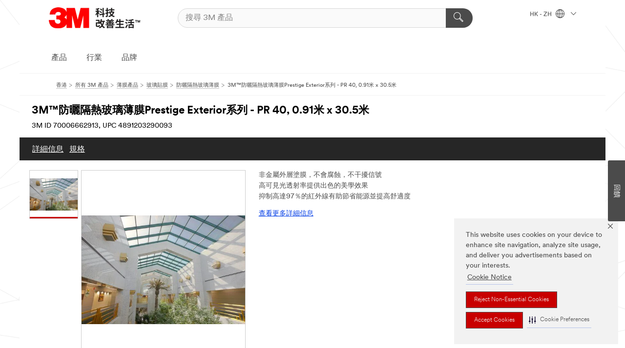

--- FILE ---
content_type: text/html; charset=UTF-8
request_url: https://www.3m.com.hk/3M/zh_HK/p/d/v000091106/
body_size: 16476
content:
<!DOCTYPE html>
<html lang="zh-HK">
 <head><meta http-equiv="X-UA-Compatible" content="IE=EDGE"><script type="text/javascript" src="https://cdn-prod.securiti.ai/consent/auto_blocking/0638aaa2-354a-44c0-a777-ea4db9f7bf8a/6d3a100f-42ec-432a-9c9b-3438d341d423.js"></script><script>(function(){var s=document.createElement('script');s.src='https://cdn-prod.securiti.ai/consent/cookie-consent-sdk-loader.js';s.setAttribute('data-tenant-uuid', '0638aaa2-354a-44c0-a777-ea4db9f7bf8a');s.setAttribute('data-domain-uuid', '6d3a100f-42ec-432a-9c9b-3438d341d423');s.setAttribute('data-backend-url', 'https://app.securiti.ai');s.setAttribute('data-skip-css', 'false');s.defer=true;var parent_node=document.head || document.body;parent_node.appendChild(s);})()</script><script src="https://tags.tiqcdn.com/utag/3m/3m-gca/prod/utag.sync.js"></script><script>if (typeof utag_data == 'undefined') utag_data = {};</script><style>.MMM--site-bd .mds-wrapper p{margin:0;}.mds-wrapper .mds-titleWithText_content--body p, .mds-wrapper .mds-stackableimages_container--content p, .mds-wrapper .mds-content-cards_grid_card_body .mds-font_body p, .mds-wrapper .mds-contentCTA_content--body p, .mds-wrapper .mds-accordion_content--text>p, .mds-wrapper .mds-tabs_items--content>div>p, .mds-wrapper .mds-verticaltabs_content--text>p{margin-bottom:15px;}.MMM--site-bd .mds-wrapper .mds-margin_large--bottom{margin-bottom: 20px;}.MMM--site-bd .mds-wrapper .mds-margin_large--top{margin-top: 20px;}.MMM--site-bd .mds-wrapper ol{margin:0;}.MMM--site-bd .mds-wrapper .mds-titleWithText_content--body ol, .MMM--site-bd .mds-wrapper .mds-titleWithText_content--body ul, .MMM--site-bd .mds-wrapper .mds-stackableimages_container--content ol, .MMM--site-bd .mds-wrapper .mds-stackableimages_container--content ul, .MMM--site-bd .mds-wrapper .mds-content-cards_grid_card_body .mds-font_body ol, .MMM--site-bd .mds-wrapper .mds-content-cards_grid_card_body .mds-font_body ul, .MMM--site-bd .mds-wrapper .mds-contentCTA_content--body ol, .MMM--site-bd .mds-wrapper .mds-contentCTA_content--body ul, .MMM--site-bd .mds-wrapper .mds-accordion_content--text>ol, .MMM--site-bd .mds-wrapper .mds-accordion_content--text>ul, .MMM--site-bd .mds-wrapper .mds-tabs_items--content>div>ol, .MMM--site-bd .mds-wrapper .mds-tabs_items--content>div>ul, .MMM--site-bd .mds-wrapper .mds-verticaltabs_content--text>ol, .MMM--site-bd .mds-wrapper .mds-verticaltabs_content--text>ul{padding-left: 22px;}</style>
<title>3M™防曬隔熱玻璃薄膜Prestige Exterior系列 - PR 40, 0.91米 x 30.5米 | 3M 中國香港特別行政區</title>
  <meta charset="utf-8">
  <meta name="viewport" content="width=device-width, initial-scale=1.0">
<meta name="DCSext.Business" content="Transport & Electronic Bus Group">
<meta name="DCSext.CDC" content="KT">
<meta name="DCSext.Hierarchy" content="GPH11034">
<meta name="DCSext.SnapsPdp" content="3M™防曬隔熱玻璃薄膜Prestige Exterior系列 - PR 40, 0.91米 x 30.5米">
<meta name="DCSext.ewcd_url" content="Z6_79L2HO02KO3O10Q639V7L0A534 | Z6_79L2HO02KGK950QDQVV0FC1MU3">
<meta name="DCSext.locale" content="zh_HK">
<meta name="DCSext.page" content="CORP_SNAPS_GPH_zhHK">
<meta name="DCSext.platform" content="FUZE">
<meta name="DCSext.site" content="CORP_SNAPS_GPH">
<meta name="Discontinued" content="false">
<meta name="WT.cg_n" content="Product Detail Page">
<meta name="WT.dcsvid" content="">
<meta name="WT.pn_sku" content="70006662913">
<meta name="application-name" content="MMM-ext">
<meta name="baseurl" content="https://www.3m.com.hk/3M/zh_HK/p/">
<meta name="dc_coverage" content="HK">
<meta name="entity.categoryId" content="GPH11034">
<meta name="format-detection" content="telephone=no">
<meta name="generatedBySNAPS" content="true">
<meta http-equiv="cleartype" content="on">
<meta http-equiv="format-detection" content="telephone=no">
<meta http-equiv="imagetoolbar" content="no">
<meta name="isChild" content="true">
<meta name="isParent" content="false">
<meta name="mmm_id" content="70006662913">
<meta name="mmmsite" content="CORP_SNAPS_GPH">
<meta name="og:image" content="https://multimedia.3m.com/mws/media/959234J/flat-glass-window-film-building-application.jpg">
<meta name="og:title" content="3M™防曬隔熱玻璃薄膜Prestige Exterior系列 - PR 40, 0.91米 x 30.5米">
<meta name="og:url" content="https://www.3m.com.hk/3M/zh_HK/p/d/v000091106/">
<meta name="pageType" content="FuzeProductDetail">
<meta name="mmm:serp" content="https://www.3m.com.hk/3M/zh_HK/p/d/v000091106/"/>
<link rel="canonical" href="https://www.3m.com.hk/3M/zh_HK/p/d/v000091106/" /><!--  <PageMap><DataObject type="server"><Attribute name="node">fd-5 | WebSphere_Portal</Attribute>
<Attribute name="placeUniquename">CORP_SNAPS_GPH</Attribute>
<Attribute name="sitebreadcrumb">Z6_79L2HO02KGK950QDQVV0FC1MU3</Attribute>
<Attribute name="themeVersion">2025.12</Attribute>
<Attribute name="pageUniquename">CORP_SNAPS_GPH_zhHK</Attribute>
</DataObject>
<DataObject type="page"><Attribute name="site">Z6_79L2HO02KO3O10Q639V7L0A534 | CORP_SNAPS_GPH</Attribute>
<Attribute name="currentpage">Z6_79L2HO02KGK950QDQVV0FC1MU3</Attribute>
<Attribute name="currentuniquename">CORP_SNAPS_GPH_zhHK</Attribute>
</DataObject>
</PageMap> --><link rel="shortcut icon" type="image/ico" href="/favicon.ico" />
<link rel="apple-touch-icon-precomposed" sizes="57x57" href="/3m_theme_assets/themes/3MTheme/assets/images/unicorn/3M_Bookmark_Icon_57x57.png" />
<link rel="apple-touch-icon-precomposed" sizes="60x60" href="/3m_theme_assets/themes/3MTheme/assets/images/unicorn/3M_Bookmark_Icon_60x60.png" />
<link rel="apple-touch-icon-precomposed" sizes="72x72" href="/3m_theme_assets/themes/3MTheme/assets/images/unicorn/3M_Bookmark_Icon_72x72.png" />
<link rel="apple-touch-icon-precomposed" sizes="76x76" href="/3m_theme_assets/themes/3MTheme/assets/images/unicorn/3M_Bookmark_Icon_76x76.png" />
<link rel="apple-touch-icon-precomposed" sizes="114x114" href="/3m_theme_assets/themes/3MTheme/assets/images/unicorn/3M_Bookmark_Icon_114x114.png" />
<link rel="apple-touch-icon-precomposed" sizes="120x120" href="/3m_theme_assets/themes/3MTheme/assets/images/unicorn/3M_Bookmark_Icon_120x120.png" />
<link rel="apple-touch-icon-precomposed" sizes="144x144" href="/3m_theme_assets/themes/3MTheme/assets/images/unicorn/3M_Bookmark_Icon_144x144.png" />
<link rel="apple-touch-icon-precomposed" sizes="152x152" href="/3m_theme_assets/themes/3MTheme/assets/images/unicorn/3M_Bookmark_Icon_152x152.png" />
<link rel="apple-touch-icon-precomposed" sizes="180x180" href="/3m_theme_assets/themes/3MTheme/assets/images/unicorn/3M_Bookmark_Icon_180x180.png" />
<meta name="msapplication-TileColor" content="#ffffff" />
<meta name="msapplication-square70x70logo" content="/3m_theme_assets/themes/3MTheme/assets/images/unicorn/smalltile.png" />
<meta name="msapplication-square150x150logo" content="/3m_theme_assets/themes/3MTheme/assets/images/unicorn/mediumtile.png" />
<meta name="msapplication-wide310x150logo" content="/3m_theme_assets/themes/3MTheme/assets/images/unicorn/widetile.png" />
<meta name="msapplication-square310x310logo" content="/3m_theme_assets/themes/3MTheme/assets/images/unicorn/largetile.png" />
<link rel="alternate" hreflang="es-GT" href="https://www.3m.com.gt/3M/es_GT/p/dc/v000091106/" /><link rel="alternate" hreflang="es-MX" href="https://www.3m.com.mx/3M/es_MX/p/dc/v000091106/" /><link rel="alternate" hreflang="fr-BE" href="https://www.3mbelgique.be/3M/fr_BE/p/dc/v000091106/" /><link rel="alternate" hreflang="es-PA" href="https://www.3m.com.pa/3M/es_PA/p/dc/v000091106/" /><link rel="alternate" hreflang="zh-HK" href="https://www.3m.com.hk/3M/zh_HK/p/d/v000091106/" /><link rel="alternate" hreflang="es-HN" href="https://www.3m.com.hn/3M/es_HN/p/dc/v000091106/" /><link rel="alternate" hreflang="en-KW" href="https://www.3m.com.kw/3M/en_KW/p/dc/v000091106/" /><link rel="alternate" hreflang="hu-HU" href="https://www.3mmagyarorszag.hu/3M/hu_HU/p/dc/v000091106/" /><link rel="alternate" hreflang="th-TH" href="https://www.3m.co.th/3M/th_TH/p/dc/v000091106/" /><link rel="alternate" hreflang="da-DK" href="https://www.3mdanmark.dk/3M/da_DK/p/dc/v000091106/" /><link rel="alternate" hreflang="tr-TR" href="https://www.3m.com.tr/3M/tr_TR/p/dc/v000091106/" /><link rel="alternate" hreflang="en-JM" href="https://www.3m.com.jm/3M/en_JM/p/d/v000091106/" /><link rel="alternate" hreflang="pt-PT" href="https://www.3m.com.pt/3M/pt_PT/p/dc/v000091106/" /><link rel="alternate" hreflang="en-US" href="https://www.3m.com/3M/en_US/p/dc/v000091106/" /><link rel="alternate" hreflang="sv-SE" href="https://www.3msverige.se/3M/sv_SE/p/dc/v000091106/" /><link rel="alternate" hreflang="es-BO" href="https://www.3m.com.bo/3M/es_BO/p/dc/v000091106/" /><link rel="alternate" hreflang="en-SG" href="https://www.3m.com.sg/3M/en_SG/p/dc/v000091106/" /><link rel="alternate" hreflang="es-DO" href="https://www.3m.com.do/3M/es_DO/p/dc/v000091106/" /><link rel="alternate" hreflang="es-UY" href="https://www.3m.com.uy/3M/es_UY/p/dc/v000091106/" /><link rel="alternate" hreflang="de-CH" href="https://www.3mschweiz.ch/3M/de_CH/p/dc/v000091106/" /><link rel="alternate" hreflang="en-HR" href="https://www.3m.com.hr/3M/hr_HR/p/dc/v000091106/" /><link rel="alternate" hreflang="en-LV" href="https://www.3m.com.lv/3M/lv_LV/p/dc/v000091106/" /><link rel="alternate" hreflang="fi-FI" href="https://www.3msuomi.fi/3M/fi_FI/p/dc/v000091106/" /><link rel="alternate" hreflang="en-IL" href="https://www.3misrael.co.il/3M/en_IL/p/d/v000091106/" /><link rel="alternate" hreflang="fr-FR" href="https://www.3mfrance.fr/3M/fr_FR/p/dc/v000091106/" /><link rel="alternate" hreflang="de-AT" href="https://www.3maustria.at/3M/de_AT/p/dc/v000091106/" /><link rel="alternate" hreflang="fr-CH" href="https://www.3msuisse.ch/3M/fr_CH/p/dc/v000091106/" /><link rel="alternate" hreflang="no-NO" href="https://www.3mnorge.no/3M/no_NO/p/dc/v000091106/" /><link rel="alternate" hreflang="en-AU" href="https://www.3m.com.au/3M/en_AU/p/dc/v000091106/" /><link rel="alternate" hreflang="en-LB" href="https://www.3m.com/3M/en_LB/p/dc/v000091106/" /><link rel="alternate" hreflang="nl-NL" href="https://www.3mnederland.nl/3M/nl_NL/p/dc/v000091106/" /><link rel="alternate" hreflang="fr-CA" href="https://www.3mcanada.ca/3M/fr_CA/p/dc/v000091106/" /><link rel="alternate" hreflang="en-MY" href="https://www.3m.com.my/3M/en_MY/p/dc/v000091106/" /><link rel="alternate" hreflang="es-SV" href="https://www.3m.com.sv/3M/es_SV/p/dc/v000091106/" /><link rel="alternate" hreflang="de-DE" href="https://www.3mdeutschland.de/3M/de_DE/p/dc/v000091106/" /><link rel="alternate" hreflang="en-BG" href="https://www.3mbulgaria.bg/3M/bg_BG/p/dc/v000091106/" /><link rel="alternate" hreflang="cs-CZ" href="https://www.3m.cz/3M/cs_CZ/p/dc/v000091106/" /><link rel="alternate" hreflang="en-AE" href="https://www.3mae.ae/3M/en_AE/p/dc/v000091106/" /><link rel="alternate" hreflang="pl-PL" href="https://www.3mpolska.pl/3M/pl_PL/p/dc/v000091106/" /><link rel="alternate" hreflang="en-RS" href="https://www.3m.co.rs/3M/sr_RS/p/dc/v000091106/" /><link rel="alternate" hreflang="en-EE" href="https://www.3m.com.ee/3M/et_EE/p/dc/v000091106/" /><link rel="alternate" hreflang="en-HK" href="https://www.3m.com.hk/3M/en_HK/p/d/v000091106/" /><link rel="alternate" hreflang="it-IT" href="https://www.3mitalia.it/3M/it_IT/p/dc/v000091106/" /><link rel="alternate" hreflang="en-RO" href="https://www.3m.com.ro/3M/ro_RO/p/dc/v000091106/" /><link rel="alternate" hreflang="en-IE" href="https://www.3mireland.ie/3M/en_IE/p/dc/v000091106/" /><link rel="alternate" hreflang="en-CA" href="https://www.3mcanada.ca/3M/en_CA/p/dc/v000091106/" /><link rel="alternate" hreflang="en-PK" href="https://www.3m.com.pk/3M/en_PK/p/dc/v000091106/" /><link rel="alternate" hreflang="nl-BE" href="https://www.3mbelgie.be/3M/nl_BE/p/dc/v000091106/" /><link rel="alternate" hreflang="es-ES" href="https://www.3m.com.es/3M/es_ES/p/dc/v000091106/" /><link rel="alternate" hreflang="en-MA" href="https://www.3mmaroc.ma/3M/fr_MA/p/dc/v000091106/" /><link rel="alternate" hreflang="en-SI" href="https://www.3m.com/3M/sl_SI/p/dc/v000091106/" /><link rel="alternate" hreflang="en-QA" href="https://www.3m.com.qa/3M/en_QA/p/dc/v000091106/" /><link rel="alternate" hreflang="en-KZ" href="https://www.3mkazakhstan.com/3M/ru_KZ/p/dc/v000091106/" /><link rel="alternate" hreflang="en-LT" href="https://www.3mlietuva.lt/3M/lt_LT/p/dc/v000091106/" /><link rel="alternate" hreflang="es-PY" href="https://www.3m.com.py/3M/es_PY/p/dc/v000091106/" /><link rel="alternate" hreflang="en-GR" href="https://www.3mhellas.gr/3M/el_GR/p/dc/v000091106/" /><link rel="alternate" hreflang="es-EC" href="https://www.3m.com.ec/3M/es_EC/p/dc/v000091106/" /><link rel="alternate" hreflang="en-TT" href="https://www.3m.com.tt/3M/en_TT/p/d/v000091106/" /><link rel="alternate" hreflang="en-PH" href="https://www.3mphilippines.com.ph/3M/en_PH/p/dc/v000091106/" /><link rel="alternate" hreflang="en-GB" href="https://www.3m.co.uk/3M/en_GB/p/dc/v000091106/" /><link rel="stylesheet" href="/3m_theme_assets/themes/3MTheme/assets/css/build/phoenix.css?v=3.183.0" />
<link rel="stylesheet" href="/3m_theme_assets/themes/3MTheme/assets/css/unicorn-icons.css?v=3.183.0" />
<link rel="stylesheet" media="print" href="/3m_theme_assets/themes/3MTheme/assets/css/build/unicorn-print.css?v=3.183.0" />
<link rel="stylesheet" href="/3m_theme_assets/static/MDS/mammoth.css?v=3.183.0" />
<!--[if IE]><![endif]-->
<!--[if (IE 8)|(IE 7)]>
<script type="text/javascript">
document.getElementById("js-main_style").setAttribute("href", "");
</script>

<![endif]-->
<!--[if lte IE 6]><![endif]-->
<script type="text/javascript" src="/3m_theme_assets/themes/3MTheme/assets/scripts/mmmSettings.js"></script><link rel="stylesheet" href="/3m_theme_assets/themes/3MTheme/assets/css/build/gsn.css" />
<link rel="stylesheet" href="/3m_theme_assets/themes/3MTheme/assets/css/static/MyAccountDropdown/MyAccountDropdown.css" />


<script>(window.BOOMR_mq=window.BOOMR_mq||[]).push(["addVar",{"rua.upush":"false","rua.cpush":"false","rua.upre":"false","rua.cpre":"false","rua.uprl":"false","rua.cprl":"false","rua.cprf":"false","rua.trans":"","rua.cook":"false","rua.ims":"false","rua.ufprl":"false","rua.cfprl":"false","rua.isuxp":"false","rua.texp":"norulematch","rua.ceh":"false","rua.ueh":"false","rua.ieh.st":"0"}]);</script>
                              <script>!function(e){var n="https://s.go-mpulse.net/boomerang/";if("False"=="True")e.BOOMR_config=e.BOOMR_config||{},e.BOOMR_config.PageParams=e.BOOMR_config.PageParams||{},e.BOOMR_config.PageParams.pci=!0,n="https://s2.go-mpulse.net/boomerang/";if(window.BOOMR_API_key="UWRYR-C88R8-XEZDS-AZ97P-LXP2F",function(){function e(){if(!o){var e=document.createElement("script");e.id="boomr-scr-as",e.src=window.BOOMR.url,e.async=!0,i.parentNode.appendChild(e),o=!0}}function t(e){o=!0;var n,t,a,r,d=document,O=window;if(window.BOOMR.snippetMethod=e?"if":"i",t=function(e,n){var t=d.createElement("script");t.id=n||"boomr-if-as",t.src=window.BOOMR.url,BOOMR_lstart=(new Date).getTime(),e=e||d.body,e.appendChild(t)},!window.addEventListener&&window.attachEvent&&navigator.userAgent.match(/MSIE [67]\./))return window.BOOMR.snippetMethod="s",void t(i.parentNode,"boomr-async");a=document.createElement("IFRAME"),a.src="about:blank",a.title="",a.role="presentation",a.loading="eager",r=(a.frameElement||a).style,r.width=0,r.height=0,r.border=0,r.display="none",i.parentNode.appendChild(a);try{O=a.contentWindow,d=O.document.open()}catch(_){n=document.domain,a.src="javascript:var d=document.open();d.domain='"+n+"';void(0);",O=a.contentWindow,d=O.document.open()}if(n)d._boomrl=function(){this.domain=n,t()},d.write("<bo"+"dy onload='document._boomrl();'>");else if(O._boomrl=function(){t()},O.addEventListener)O.addEventListener("load",O._boomrl,!1);else if(O.attachEvent)O.attachEvent("onload",O._boomrl);d.close()}function a(e){window.BOOMR_onload=e&&e.timeStamp||(new Date).getTime()}if(!window.BOOMR||!window.BOOMR.version&&!window.BOOMR.snippetExecuted){window.BOOMR=window.BOOMR||{},window.BOOMR.snippetStart=(new Date).getTime(),window.BOOMR.snippetExecuted=!0,window.BOOMR.snippetVersion=12,window.BOOMR.url=n+"UWRYR-C88R8-XEZDS-AZ97P-LXP2F";var i=document.currentScript||document.getElementsByTagName("script")[0],o=!1,r=document.createElement("link");if(r.relList&&"function"==typeof r.relList.supports&&r.relList.supports("preload")&&"as"in r)window.BOOMR.snippetMethod="p",r.href=window.BOOMR.url,r.rel="preload",r.as="script",r.addEventListener("load",e),r.addEventListener("error",function(){t(!0)}),setTimeout(function(){if(!o)t(!0)},3e3),BOOMR_lstart=(new Date).getTime(),i.parentNode.appendChild(r);else t(!1);if(window.addEventListener)window.addEventListener("load",a,!1);else if(window.attachEvent)window.attachEvent("onload",a)}}(),"".length>0)if(e&&"performance"in e&&e.performance&&"function"==typeof e.performance.setResourceTimingBufferSize)e.performance.setResourceTimingBufferSize();!function(){if(BOOMR=e.BOOMR||{},BOOMR.plugins=BOOMR.plugins||{},!BOOMR.plugins.AK){var n=""=="true"?1:0,t="",a="cj2ebcixhuqq62lsq4rq-f-df83cd051-clientnsv4-s.akamaihd.net",i="false"=="true"?2:1,o={"ak.v":"39","ak.cp":"832420","ak.ai":parseInt("281472",10),"ak.ol":"0","ak.cr":8,"ak.ipv":4,"ak.proto":"h2","ak.rid":"431a1b3a","ak.r":45721,"ak.a2":n,"ak.m":"dscx","ak.n":"essl","ak.bpcip":"18.116.64.0","ak.cport":44068,"ak.gh":"23.33.25.7","ak.quicv":"","ak.tlsv":"tls1.3","ak.0rtt":"","ak.0rtt.ed":"","ak.csrc":"-","ak.acc":"","ak.t":"1769113379","ak.ak":"hOBiQwZUYzCg5VSAfCLimQ==iuDxE0xEHAr039TsnEHEyxrAXMwbY6RsjKennTNkIdngr7FnrP8LZQIFsQA9SmVd7p7+AcpNxNDtsigu6ViqFZ3ue4SndDammI/0ADKOC55+LU2FbtrHWSTPlnItYsikQj7gvqC1oVXKpc7cdz9FcbRDtVLRYMFKBlxMj37cdsAJga+CAfopJJ3J0z/BfJG8Eb8XSpUAEkLFoqYiDUKh2HYJ31DuxVhFwTfyGAO7h6hDEB9T/84elz39Q3bLUHhPAaKnPwPsA5EjB80ENI/ESIGY169fWx2I1XYCMu7FNxkOYdgajTB4AIZRTlmZLzlOJa0Si7bnrsmgWKHT9s0rwesBCKKDVMsLEnSbq33YB8HYwZMlCixqFHLLMboswrqyB/Wl3DdPDg2JsG6G+QFkyP7Bh2FIcftQdJ+DDkhfC0Y=","ak.pv":"279","ak.dpoabenc":"","ak.tf":i};if(""!==t)o["ak.ruds"]=t;var r={i:!1,av:function(n){var t="http.initiator";if(n&&(!n[t]||"spa_hard"===n[t]))o["ak.feo"]=void 0!==e.aFeoApplied?1:0,BOOMR.addVar(o)},rv:function(){var e=["ak.bpcip","ak.cport","ak.cr","ak.csrc","ak.gh","ak.ipv","ak.m","ak.n","ak.ol","ak.proto","ak.quicv","ak.tlsv","ak.0rtt","ak.0rtt.ed","ak.r","ak.acc","ak.t","ak.tf"];BOOMR.removeVar(e)}};BOOMR.plugins.AK={akVars:o,akDNSPreFetchDomain:a,init:function(){if(!r.i){var e=BOOMR.subscribe;e("before_beacon",r.av,null,null),e("onbeacon",r.rv,null,null),r.i=!0}return this},is_complete:function(){return!0}}}}()}(window);</script></head>
<body class="MMM--bodyContain MMM--body_1440"><div class="MMM--skipMenu" id="top"><ul class="MMM--skipList"><li><a href="#js-gsnMenu">前往 HK 導航</a></li><li><a href="#ssnMenu">前往 CORP_SNAPS_GPH 導航</a></li><li><a href="#pageContent">前往 頁面</a></li><li><a href="#js-searchBar">前往 搜尋</a></li><li><a href="#help--links">前往 聯絡資料</a></li><li><a href="/3M/zh_HK/company-hk/site-map/">前往網站地圖</a></li></ul>
</div>

    <div id="js-bodyWrapper" class="MMM--themeWrapper">
        <div class="m-dropdown-list_overlay"></div>
    <nav class="m-nav">      
      <div class="is-header_container h-fitWidth m-header_container">
        <div class="m-header">          
          <a href="/3M/zh_HK/company-hk/" aria-label="3M Logo - Opens in a new window" class="is-3MLogo m-header_logo l-smallMarginRight h-linkNoUnderline l-centerVertically" title="3M in Hong Kong">
            <img class="h-onDesktop m-header_logoImg" src="/3m_theme_assets/themes/3MTheme/assets/images/unicorn/Logo-zh_HK.png" alt="3M Logo" />
            <img class="h-notOnDesktop l-img" src="/3m_theme_assets/themes/3MTheme/assets/images/unicorn/Logo_mobile.png" alt="3M Logo" />
          </a>                          

          

<div class="m-header_search l-smallMarginRight">
  <form class="h-fitHeight" id="typeahead-root" action="/3M/zh_HK/p/">
    <input id="js-searchBar" class="m-header_searchbar h-fitWidth h-fitHeight l-centerVertically is-searchbar" name="Ntt" type="search" placeholder="搜尋 3M 產品" aria-label="搜尋 3M 產品">
    <button class="m-header_searchbutton" type="submit" value="搜尋 3M 產品" aria-label="搜尋 3M 產品">
      <i class="MMM--icn MMM--icn_search color--white"></i>
    </button>
  </form>
</div>


          <div style="display: inline-block" class="h-notOnDesktop">
            <div class="m-header_menu l-centerVertically h-notOnDesktop">
              <a href="#" class="h-linkNoUnderline link--dark is-header_menuLink is-collapsed m-header_menuLink" aria-haspopup="true" aria-controls="navOptions" aria-label="打開選單" data-openlabel="打開選單" data-closelabel="關閉">
                <i class="MMM--icn MMM--icn_hamburgerMenu is-header_menuIcon m-header_menuIcn"></i>
              </a>
              <i class="MMM--icn MMM--icn_close link--dark m-header_hiddenIcn m-header_menuIcn"></i>
            </div>
          </div>
          <div class="m-header--fix"></div>
        </div>
                
        
        <div class="m-header-madbar h-notOnDesktop">
          <div class="MAD-Bar">
            <div class="m-account mad-section">
              
            </div>
          </div>
        </div>
                
        <div class="m-header_overlay"></div>
        
        <!-- Profile Management Pop-Up -->

        <div class="is-dropdown h-hidden m-navbar_container">
          <div class="m-navbar_overlay h-fitHeight h-notOnMobile is-overlay h-notOnDesktop"></div>
          <div class="m-navbar">
            <div class="m-navbar_level-1 js-navbar_level-1">

              
              <div class="m-navbar_localization l-centerVertically">
                <a href="#" class="link--dark l-centerVertically is-localeToggle">HK - ZH
                  <i class="MMM--icn MMM--icn_localizationGlobe l-centerVertically m-navbar_localGlobe" style="padding-left: 5px;"></i>
                  <i class="MMM--icn MMM--icn_down_arrow h-onDesktop" style="padding-left: 10px; font-size: 11px;"></i></a>
              </div>
              <div id="js-gsnMenu" class="m-navbar_nav">

                
<ul id="navOptions" role="menubar">
<li class="m-navbar_listItem">
        <a href="#" id="navbar_link-products" class="is-navbar_link m-navbar_link" aria-haspopup="true" aria-expanded="false">產品</a>
      </li><li class="m-navbar_listItem">
        <a href="#" id="navbar_link-industries" class="is-navbar_link m-navbar_link" aria-haspopup="true" aria-expanded="false">行業</a>
      </li><li class="m-navbar_listItem">
        <a href="#" id="navbar_link-brands" class="is-navbar_link m-navbar_link" aria-haspopup="true" aria-expanded="false">品牌</a>
      </li>
</ul>
<div class="m-navbar_localOverlay is-localePopUp h-hidden">
  <div class="m-navbar_localPopup m-navbar_popup font--standard" aria-modal="true" role="dialog" aria-label="language switcher dialog">
    <button
      class="m-navbar-localClose m-btn--close color--silver is-close h-notOnDesktop"
      aria-label="關閉"><i class="MMM--icn MMM--icn_close"></i></button>
    <div class="font--standard m-navbar_popupTitle">3M in Hong Kong</div>
    <form>
      <div class="font--standard m-navbar_popupOptions"><input type="radio" name="locale" value="https://www.3m.com.hk/3M/en_HK/p/d/v000091106/" id="locale-hk-en" class="m-radioInput">
      	    <label class="m-radioInput_label" for="locale-hk-en">English - EN</label><br><input type="radio" name="locale" value="https://www.3m.com.hk/3M/zh_HK/p/d/v000091106/" id="locale-hk-zh" class="m-radioInput" checked>
      	    <label class="m-radioInput_label" for="locale-hk-zh">中文 - ZH</label><br></div>
      <a href="https://www.3m.com/3M/en_US/select-location/" aria-label="Change 3M Location" class="link">Change 3M Location</a>
      <button type="submit" value="提交" class="m-btn m-btn--red m-navbar_localeSave is-saveLocale">儲存</button>
    </form>
  </div>
  <div class="m-overlay h-onDesktop is-close"></div>
</div>
              </div>
            </div>

            <div class="m-dropdown-list js-navbar_level-2">

              <!-- Dropdown Lists Header -->
<div class="m-dropdown-list_header">
  <button class="m-dropdown-list_backBtn js-dropdown-list_backBtn">
    <i class="MMM--icn MMM--icn_lt2"></i>
  </button>
  <div class="m-dropdown-list_title">
<label id="dropdown-list_products-title">產品</label>
      <label id="dropdown-list_industries-title">行業</label>
      <label id="dropdown-list_brands-title">品牌</label>
      
  </div>
</div><!-- End of the dropdown list header --><ul id="products-list" class="l-dropdown-list_container" role="menu" aria-hidden="true"><li class="l-dropdown-list" role="menuitem">
      <a href="/3M/zh_HK/p/c/ppe/" aria-label="個人防護具產品" class="isInside MMM--basicLink">
        個人防護具產品
      </a>
    </li><li class="l-dropdown-list" role="menuitem">
      <a href="/3M/zh_HK/p/c/coatings/" aria-label="塗料" class="isInside MMM--basicLink">
        塗料
      </a>
    </li><li class="l-dropdown-list" role="menuitem">
      <a href="/3M/zh_HK/p/c/home/" aria-label="家居" class="isInside MMM--basicLink">
        家居
      </a>
    </li><li class="l-dropdown-list" role="menuitem">
      <a href="/3M/zh_HK/p/c/lab-supplies-testing/" aria-label="實驗室用品與檢測工具" class="isInside MMM--basicLink">
        實驗室用品與檢測工具
      </a>
    </li><li class="l-dropdown-list" role="menuitem">
      <a href="/3M/zh_HK/p/c/office-supplies/" aria-label="居家生活與辦公室用品" class="isInside MMM--basicLink">
        居家生活與辦公室用品
      </a>
    </li><li class="l-dropdown-list" role="menuitem">
      <a href="/3M/zh_HK/p/c/tools-equipment/" aria-label="工具與設備" class="isInside MMM--basicLink">
        工具與設備
      </a>
    </li><li class="l-dropdown-list" role="menuitem">
      <a href="/3M/zh_HK/p/c/building-materials/" aria-label="建築材料" class="isInside MMM--basicLink">
        建築材料
      </a>
    </li><li class="l-dropdown-list" role="menuitem">
      <a href="/3M/zh_HK/p/c/compounds-polishes/" aria-label="拋光膏與拋光劑" class="isInside MMM--basicLink">
        拋光膏與拋光劑
      </a>
    </li><li class="l-dropdown-list" role="menuitem">
      <a href="/3M/zh_HK/p/c/adhesives/" aria-label="接著劑" class="isInside MMM--basicLink">
        接著劑
      </a>
    </li><li class="l-dropdown-list" role="menuitem">
      <a href="/3M/zh_HK/p/c/automotive-parts-hardware/" aria-label="汽車用品" class="isInside MMM--basicLink">
        汽車用品
      </a>
    </li><li class="l-dropdown-list" role="menuitem">
      <a href="/3M/zh_HK/p/c/cleaning-supplies/" aria-label="清潔用品" class="isInside MMM--basicLink">
        清潔用品
      </a>
    </li><li class="l-dropdown-list" role="menuitem">
      <a href="/3M/zh_HK/p/c/lubricants/" aria-label="潤滑油" class="isInside MMM--basicLink">
        潤滑油
      </a>
    </li><li class="l-dropdown-list" role="menuitem">
      <a href="/3M/zh_HK/p/c/dental-orthodontics/" aria-label="牙科與矯正產品" class="isInside MMM--basicLink">
        牙科與矯正產品
      </a>
    </li><li class="l-dropdown-list" role="menuitem">
      <a href="/3M/zh_HK/p/c/abrasives/" aria-label="研磨產品" class="isInside MMM--basicLink">
        研磨產品
      </a>
    </li><li class="l-dropdown-list" role="menuitem">
      <a href="/3M/zh_HK/p/c/insulation/" aria-label="絕緣裝置" class="isInside MMM--basicLink">
        絕緣裝置
      </a>
    </li><li class="l-dropdown-list" role="menuitem">
      <a href="/3M/zh_HK/p/c/tapes/" aria-label="膠帶" class="isInside MMM--basicLink">
        膠帶
      </a>
    </li><li class="l-dropdown-list" role="menuitem">
      <a href="/3M/zh_HK/p/c/films-sheeting/" aria-label="薄膜產品" class="isInside MMM--basicLink">
        薄膜產品
      </a>
    </li><li class="l-dropdown-list" role="menuitem">
      <a href="/3M/zh_HK/p/c/filtration-separation/" aria-label="過濾產品" class="isInside MMM--basicLink">
        過濾產品
      </a>
    </li><li class="l-dropdown-list" role="menuitem">
      <a href="/3M/zh_HK/p/c/medical/" aria-label="醫療保健" class="isInside MMM--basicLink">
        醫療保健
      </a>
    </li><li class="l-dropdown-list" role="menuitem">
      <a href="/3M/zh_HK/p/c/electrical/" aria-label="電氣產品" class="isInside MMM--basicLink">
        電氣產品
      </a>
    </li><li class="l-dropdown-list_last-item" role="menuitem"><a class="l-dropdown-list_view-all-products" href="/3M/zh_HK/p/">瀏覽所有3M產品</a>     
      <button class="m-btn js-backtoTopBtn">
        <i class="MMM--icn MMM--icn_arrowUp"></i>
      </button>
    </li></ul>
<ul id="industries-list" class="l-dropdown-list_container" role="menu" aria-hidden="true"><li class="l-dropdown-list" role="menuitem">
      <a href="/3M/zh_HK/transportation-hk/" aria-label="交通運輸" class="MMM--basicLink">
        交通運輸
      </a>
    </li><li class="l-dropdown-list" role="menuitem">
      <a href="/3M/zh_HK/commercial-solutions-hk/" aria-label="商用解決方案" class="MMM--basicLink">
        商用解決方案
      </a>
    </li><li class="l-dropdown-list" role="menuitem">
      <a href="/3M/zh_HK/safety-hk/" aria-label="安全" class="MMM--basicLink">
        安全
      </a>
    </li><li class="l-dropdown-list" role="menuitem">
      <a href="/3M/zh_HK/automotive-hk/" aria-label="汽車" class="MMM--basicLink">
        汽車
      </a>
    </li><li class="l-dropdown-list" role="menuitem">
      <a href="/3M/zh_HK/consumer-hk/" aria-label="消費類產品" class="MMM--basicLink">
        消費類產品
      </a>
    </li><li class="l-dropdown-list" role="menuitem">
      <a href="/3M/zh_HK/energy-hk/" aria-label="能源" class="MMM--basicLink">
        能源
      </a>
    </li><li class="l-dropdown-list" role="menuitem">
      <a href="/3M/zh_HK/manufacturing-hk/" aria-label="製造" class="MMM--basicLink">
        製造
      </a>
    </li><li class="l-dropdown-list" role="menuitem">
      <a href="/3M/zh_HK/design-construction-hk/" aria-label="設計及建造" class="MMM--basicLink">
        設計及建造
      </a>
    </li><li class="l-dropdown-list" role="menuitem">
      <a href="/3M/zh_HK/electronics-hk/" aria-label="電子" class="MMM--basicLink">
        電子
      </a>
    </li><div class="l-dropdown-list_industries-image">
      <img class="img img_stretch mix-MMM--img_fancy" src="https://multimedia.3m.com/mws/media/1812021O/industry-feature-image.png" alt="一名汽車裝配廠的員工正在檢視汽車組裝產線的狀況">
      <p>3M持續探索並為眾多產業提供創新的解決方案，幫助解決世界各地的問題。</p>
    </div></ul>
<ul id="brands-list" class="l-dropdown-list_container" role="menu" aria-hidden="true"><li class="l-dropdown-list l-dropdown-list_brands" role="menuitem">  
      <div class="l-dropdown-logo_container">
        <div class="l-dropdown-logo_sprite">
          <img src="https://multimedia.3m.com/mws/media/1815182O/littmann-brand-logo.png" alt="3M™ Littmann® 醫生聽診器">
        </div>
        <label class="l-dropdown-logo_label">3M™ Littmann® 醫生聽診器</label>
      </div>  
      <div class="l-dropdown-links_container"><a class="m-btn m-btn--red m-btn--fullWidth" href="/3M/zh_HK/p/c/b/littmann/" aria-label="3M™ Littmann® 醫生聽診器產品" >產品</a>
      </div>
    </li><li class="l-dropdown-list l-dropdown-list_brands" role="menuitem">  
      <div class="l-dropdown-logo_container">
        <div class="l-dropdown-logo_sprite">
          <img src="https://multimedia.3m.com/mws/media/1815183O/nexcare-brand-logo.png" alt="Nexcare™ 個人護理產品">
        </div>
        <label class="l-dropdown-logo_label">Nexcare™ 個人護理產品</label>
      </div>  
      <div class="l-dropdown-links_container"><a class="m-btn m-btn--red m-btn--fullWidth" href="/3M/zh_HK/p/c/b/nexcare/" aria-label="Nexcare™ 個人護理" >產品</a><a href="https://www.nexcare.com.hk/3M/zh_HK/nexcare-hk/" class="m-btn m-btn--light m-btn--fullWidth" aria-label="Nexcare™ 品牌網站">品牌網站<i class="MMM--icn MMM--icn_arrowJump"></i></a>
      </div>
    </li><li class="l-dropdown-list l-dropdown-list_brands" role="menuitem">  
      <div class="l-dropdown-logo_container">
        <div class="l-dropdown-logo_sprite">
          <img src="https://multimedia.3m.com/mws/media/1815184O/post-it-brand-logo.png" alt="報事貼® 便條紙, 旗仔及標籤紙">
        </div>
        <label class="l-dropdown-logo_label">報事貼® 便條紙, 旗仔及標籤紙</label>
      </div>  
      <div class="l-dropdown-links_container"><a class="m-btn m-btn--red m-btn--fullWidth" href="/3M/zh_HK/p/c/b/post-it/" aria-label="報事貼® 產品" >產品</a>
      </div>
    </li><li class="l-dropdown-list l-dropdown-list_brands" role="menuitem">  
      <div class="l-dropdown-logo_container">
        <div class="l-dropdown-logo_sprite">
          <img src="https://multimedia.3m.com/mws/media/1815185O/scotch-brand-brand-logo.png" alt="思高® 膠紙及黏貼">
        </div>
        <label class="l-dropdown-logo_label">思高® 膠紙及黏貼</label>
      </div>  
      <div class="l-dropdown-links_container"><a class="m-btn m-btn--red m-btn--fullWidth" href="/3M/zh_HK/p/c/b/scotch/" aria-label="思高® 產品" >產品</a>
      </div>
    </li><li class="l-dropdown-list l-dropdown-list_brands" role="menuitem">  
      <div class="l-dropdown-logo_container">
        <div class="l-dropdown-logo_sprite">
          <img src="https://multimedia.3m.com/mws/media/1950553O/scotch-brite-hong-kong.png" alt="思高™家庭清潔用品">
        </div>
        <label class="l-dropdown-logo_label">思高™家庭清潔用品</label>
      </div>  
      <div class="l-dropdown-links_container"><a class="m-btn m-btn--red m-btn--fullWidth" href="/3M/zh_HK/p/c/b/scotch-brite/" aria-label="思高™ 產品" >產品</a><a href="https://www.scotch-brite.com.hk/3M/zh_HK/scotch-brite-hk/" class="m-btn m-btn--light m-btn--fullWidth" aria-label="思高™ 品牌網站">品牌網站<i class="MMM--icn MMM--icn_arrowJump"></i></a>
      </div>
    </li><li class="l-dropdown-list l-dropdown-list_brands" role="menuitem">  
      <div class="l-dropdown-logo_container">
        <div class="l-dropdown-logo_sprite">
          <img src="https://multimedia.3m.com/mws/media/1815180O/filtrete-brand-logo.png" alt="淨呼吸™ 家居空氣過濾">
        </div>
        <label class="l-dropdown-logo_label">淨呼吸™ 家居空氣過濾</label>
      </div>  
      <div class="l-dropdown-links_container"><a class="m-btn m-btn--red m-btn--fullWidth" href="/3M/zh_HK/p/c/b/filtrete/" aria-label="淨呼吸™產品" >產品</a><a href="https://www.filtrete.com.hk/3M/zh_HK/filtrete-hk/" class="m-btn m-btn--light m-btn--fullWidth" aria-label="淨呼吸™ 品牌網站">品牌網站<i class="MMM--icn MMM--icn_arrowJump"></i></a>
      </div>
    </li><li class="l-dropdown-list l-dropdown-list_brands" role="menuitem">  
      <div class="l-dropdown-logo_container">
        <div class="l-dropdown-logo_sprite">
          <img src="https://multimedia.3m.com/mws/media/1952563O/command-hong-kong.png" alt="無痕™ 掛鈎及膠貼">
        </div>
        <label class="l-dropdown-logo_label">無痕™ 掛鈎及膠貼</label>
      </div>  
      <div class="l-dropdown-links_container"><a class="m-btn m-btn--red m-btn--fullWidth" href="/3M/zh_HK/p/c/b/command/" aria-label="無痕™ 產品" >產品</a><a href="https://www.command.com.hk/3M/zh_HK/command-hk/" class="m-btn m-btn--light m-btn--fullWidth" aria-label="無痕™ 品牌網站">品牌網站<i class="MMM--icn MMM--icn_arrowJump"></i></a>
      </div>
    </li><li class="l-dropdown-list l-dropdown-list_brands" role="menuitem">  
      <div class="l-dropdown-logo_container">
        <div class="l-dropdown-logo_sprite">
          <img src="https://multimedia.3m.com/mws/media/1815181O/futuro-brand-logo.png" alt="護多樂™ 關節護理產品">
        </div>
        <label class="l-dropdown-logo_label">護多樂™ 關節護理產品</label>
      </div>  
      <div class="l-dropdown-links_container"><a class="m-btn m-btn--red m-btn--fullWidth" href="/3M/zh_HK/p/c/b/futuro/" aria-label="護多樂™ 產品" >產品</a><a href="https://www.futuro.com.hk/3M/zh_HK/futuro-hk/" class="m-btn m-btn--light m-btn--fullWidth" aria-label="護多樂™ 品牌網站">品牌網站<i class="MMM--icn MMM--icn_arrowJump"></i></a>
      </div>
    </li>  
  <li class="l-dropdown-list_viewbrands"></li>
</ul>

            </div>            
          </div>
        </div>
      </div>
    </nav>
    <div class="m-navbar_profileOverlay is-profileToggle is-close h-hidden"></div>
    <div class="m-navbar_signInOverlay m-overlay is-signInToggle is-close h-hidden"></div>
<div class="MMM--site-bd">
  <div class="MMM--grids" id="pageContent">
  <div class="MMM--siteNav">
  <div class="MMM--breadcrumbs_theme">
  <ol class="MMM--breadcrumbs-list" itemscope itemtype="https://schema.org/BreadcrumbList"><li itemprop="itemListElement" itemscope itemtype="https://schema.org/ListItem"><a href="/3M/zh_HK/company-hk/" itemprop="item"><span itemprop="name">香港</span></a><i class="MMM--icn MMM--icn_breadcrumb"></i>
          <meta itemprop="position" content="1" /></li><li itemprop="itemListElement" itemscope itemtype="https://schema.org/ListItem"><a href="/3M/zh_HK/p/" itemprop="item"><span itemprop="name">所有 3M 產品</span></a><i class="MMM--icn MMM--icn_breadcrumb"></i>
          <meta itemprop="position" content="2" /></li><li itemprop="itemListElement" itemscope itemtype="https://schema.org/ListItem"><a href="https://www.3m.com.hk/3M/zh_HK/p/c/films-sheeting/" itemprop="item"><span itemprop="name">薄膜產品</span></a><i class="MMM--icn MMM--icn_breadcrumb"></i>
          <meta itemprop="position" content="3" /></li><li itemprop="itemListElement" itemscope itemtype="https://schema.org/ListItem"><a href="https://www.3m.com.hk/3M/zh_HK/p/c/films-sheeting/window/" itemprop="item"><span itemprop="name">玻璃貼膜</span></a><i class="MMM--icn MMM--icn_breadcrumb"></i>
          <meta itemprop="position" content="4" /></li><li itemprop="itemListElement" itemscope itemtype="https://schema.org/ListItem"><a href="https://www.3m.com.hk/3M/zh_HK/p/c/films-sheeting/window/light-control/" itemprop="item"><span itemprop="name">防曬隔熱玻璃薄膜</span></a><i class="MMM--icn MMM--icn_breadcrumb"></i>
          <meta itemprop="position" content="5" /></li><li itemprop="itemListElement" itemscope itemtype="https://schema.org/ListItem"><span itemprop="name">3M™防曬隔熱玻璃薄膜Prestige Exterior系列 - PR 40, 0.91米 x 30.5米</span><link itemprop="url" href="#"><meta itemprop="position" content="6" /></li></ol>
  
</div>

        </div><div class="hiddenWidgetsDiv">
	<!-- widgets in this container are hidden in the UI by default -->
	<div class='component-container ibmDndRow hiddenWidgetsContainer id-Z7_79L2HO02KGK950QDQVV0FC1M16' name='ibmHiddenWidgets' ></div><div style="clear:both"></div>
</div>

<div class="MMM--grids">
  <div class='component-container MMM--grids-col_single MMM--grids-col ibmDndColumn id-Z7_79L2HO02KGK950QDQVV0FC1M11' name='ibmMainContainer' ><div class='component-control id-Z7_79L2HO02KGK950QDQVV0FC1MP7' ><span id="Z7_79L2HO02KGK950QDQVV0FC1MP7"></span><html><head><meta name="viewport" content="width=device-width"/><script>window.__INITIAL_DATA = {"isParent":false,"productDetails":{"hasMoreOptions":false,"imageUrl":"https://multimedia.3m.com/mws/media/959234J/flat-glass-window-film-building-application.jpg","altText":"Flat-Glass-Building-app056-rgb.jpg","name":"3M™防曬隔熱玻璃薄膜Prestige Exterior系列 - PR 40, 0.91米 x 30.5米","stockNumber":"70006662913","originalMmmid":"70006662913","upc":"4891203290093","divisionName":"Transport & Electronic Bus Group","divisionCode":"KT","categoryId":"GPH11034","industryId":"","canonical":"https://www.3m.com.hk/3M/zh_HK/p/d/v000091106/","discontinued":false},"benefits":["非金屬外層塗膜，不會腐蝕，不干擾信號","高可見光透射率提供出色的美學效果","抑制高達97％的紅外線有助節省能源並提高舒適度","低的內部和外部反射率可在保持外觀的同時增強視野"],"classificationAttributes":[{"label":"Overall Thickness (Metric)","identifier":"attrh771","values":["0.05 Millimeter"],"assignment":"techspec_dimensions"},{"label":"Visible Light Transmittance","identifier":"visible_light_transmittance","values":["40 Percent"],"assignment":"techspec"},{"label":"內部/外部","identifier":"attrh1121","values":["戶外型"],"assignment":"techspec"},{"label":"品牌","identifier":"brand0","values":["3M™"]},{"label":"應用領域","identifier":"6xxzw31vvz","values":["Aesthetics Enhancement","減少眩光","提高太陽能性能","Energy Savings","增強視野"],"assignment":"techspec"},{"label":"產品系列","identifier":"attra163","values":["Prestige"],"assignment":"techspec"},{"label":"產品顏色","identifier":"attra1798","values":["Neutral"],"assignment":"techspec"},{"label":"用途","identifier":"attra1839","values":["Windows","Buildings"],"assignment":"techspec"},{"label":"總寬度 (公制)","identifier":"attrh776","values":["914.4 Millimeter"],"assignment":"techspec_dimensions"},{"label":"總長度 (公制)","identifier":"attrh778","values":["30.48 Meter"],"assignment":"techspec_dimensions"},{"label":"表現等級","identifier":"np6os2lbbsk75","values":["高"],"assignment":"marketing"}],"breadCrumb":[{"value":"所有产品","removeUrl":"https://www.3m.com.hk/3M/zh_HK/p/","gphId":"GPH19999"},{"value":"薄膜產品","removeUrl":"https://www.3m.com.hk/3M/zh_HK/p/c/films-sheeting/","gphId":"GPH10003"},{"value":"玻璃貼膜","removeUrl":"https://www.3m.com.hk/3M/zh_HK/p/c/films-sheeting/window/","gphId":"GPH10355"},{"value":"防曬隔熱玻璃薄膜","removeUrl":"https://www.3m.com.hk/3M/zh_HK/p/c/films-sheeting/window/light-control/","gphId":"GPH11034"},{"value":"3M™防曬隔熱玻璃薄膜Prestige Exterior系列 - PR 40, 0.91米 x 30.5米"}],"media":[{"url":"https://multimedia.3m.com/mws/media/959234J/flat-glass-window-film-building-application.jpg","altText":"Flat-Glass-Building-app056-rgb.jpg","usageCode":"main_image"}],"mediaMore":false,"moreOptions":{"baseId":"70006662913","terminalCategory":"GPH11034","totalSelected":1,"childHasCcSubId":false,"displayTable":false,"options":[]},"mediaOffset":0,"mediaMoreCount":0,"ctaInfo":{},"replacement":{"discontinued":false,"is_product_new":false},"keywords":[],"hreflang":{"en_KW":"https://www.3m.com.kw/3M/en_KW/p/dc/v000091106/","de_AT":"https://www.3maustria.at/3M/de_AT/p/dc/v000091106/","en_GR":"https://www.3mhellas.gr/3M/el_GR/p/dc/v000091106/","en_KZ":"https://www.3mkazakhstan.com/3M/ru_KZ/p/dc/v000091106/","es_EC":"https://www.3m.com.ec/3M/es_EC/p/dc/v000091106/","en_PH":"https://www.3mphilippines.com.ph/3M/en_PH/p/dc/v000091106/","th_TH":"https://www.3m.co.th/3M/th_TH/p/dc/v000091106/","cs_CZ":"https://www.3m.cz/3M/cs_CZ/p/dc/v000091106/","en_LB":"https://www.3m.com/3M/en_LB/p/dc/v000091106/","hu_HU":"https://www.3mmagyarorszag.hu/3M/hu_HU/p/dc/v000091106/","es_UY":"https://www.3m.com.uy/3M/es_UY/p/dc/v000091106/","en_PK":"https://www.3m.com.pk/3M/en_PK/p/dc/v000091106/","en_TT":"https://www.3m.com.tt/3M/en_TT/p/d/v000091106/","es_MX":"https://www.3m.com.mx/3M/es_MX/p/dc/v000091106/","es_ES":"https://www.3m.com.es/3M/es_ES/p/dc/v000091106/","en_HK":"https://www.3m.com.hk/3M/en_HK/p/d/v000091106/","en_LT":"https://www.3mlietuva.lt/3M/lt_LT/p/dc/v000091106/","nl_NL":"https://www.3mnederland.nl/3M/nl_NL/p/dc/v000091106/","en_HR":"https://www.3m.com.hr/3M/hr_HR/p/dc/v000091106/","en_LV":"https://www.3m.com.lv/3M/lv_LV/p/dc/v000091106/","en_QA":"https://www.3m.com.qa/3M/en_QA/p/dc/v000091106/","nl_BE":"https://www.3mbelgie.be/3M/nl_BE/p/dc/v000091106/","sv_SE":"https://www.3msverige.se/3M/sv_SE/p/dc/v000091106/","da_DK":"https://www.3mdanmark.dk/3M/da_DK/p/dc/v000091106/","en_MA":"https://www.3mmaroc.ma/3M/fr_MA/p/dc/v000091106/","en_IE":"https://www.3mireland.ie/3M/en_IE/p/dc/v000091106/","en_EE":"https://www.3m.com.ee/3M/et_EE/p/dc/v000091106/","en_US":"https://www.3m.com/3M/en_US/p/dc/v000091106/","en_AE":"https://www.3mae.ae/3M/en_AE/p/dc/v000091106/","es_BO":"https://www.3m.com.bo/3M/es_BO/p/dc/v000091106/","en_IL":"https://www.3misrael.co.il/3M/en_IL/p/d/v000091106/","no_NO":"https://www.3mnorge.no/3M/no_NO/p/dc/v000091106/","en_MY":"https://www.3m.com.my/3M/en_MY/p/dc/v000091106/","it_IT":"https://www.3mitalia.it/3M/it_IT/p/dc/v000091106/","pl_PL":"https://www.3mpolska.pl/3M/pl_PL/p/dc/v000091106/","fr_BE":"https://www.3mbelgique.be/3M/fr_BE/p/dc/v000091106/","en_AU":"https://www.3m.com.au/3M/en_AU/p/dc/v000091106/","tr_TR":"https://www.3m.com.tr/3M/tr_TR/p/dc/v000091106/","fr_FR":"https://www.3mfrance.fr/3M/fr_FR/p/dc/v000091106/","de_DE":"https://www.3mdeutschland.de/3M/de_DE/p/dc/v000091106/","es_SV":"https://www.3m.com.sv/3M/es_SV/p/dc/v000091106/","en_RO":"https://www.3m.com.ro/3M/ro_RO/p/dc/v000091106/","de_CH":"https://www.3mschweiz.ch/3M/de_CH/p/dc/v000091106/","zh_HK":"https://www.3m.com.hk/3M/zh_HK/p/d/v000091106/","en_RS":"https://www.3m.co.rs/3M/sr_RS/p/dc/v000091106/","en_BG":"https://www.3mbulgaria.bg/3M/bg_BG/p/dc/v000091106/","es_GT":"https://www.3m.com.gt/3M/es_GT/p/dc/v000091106/","en_JM":"https://www.3m.com.jm/3M/en_JM/p/d/v000091106/","fr_CA":"https://www.3mcanada.ca/3M/fr_CA/p/dc/v000091106/","es_PA":"https://www.3m.com.pa/3M/es_PA/p/dc/v000091106/","en_SG":"https://www.3m.com.sg/3M/en_SG/p/dc/v000091106/","fr_CH":"https://www.3msuisse.ch/3M/fr_CH/p/dc/v000091106/","en_SI":"https://www.3m.com/3M/sl_SI/p/dc/v000091106/","fi_FI":"https://www.3msuomi.fi/3M/fi_FI/p/dc/v000091106/","en_GB":"https://www.3m.co.uk/3M/en_GB/p/dc/v000091106/","es_HN":"https://www.3m.com.hn/3M/es_HN/p/dc/v000091106/","en_CA":"https://www.3mcanada.ca/3M/en_CA/p/dc/v000091106/","es_DO":"https://www.3m.com.do/3M/es_DO/p/dc/v000091106/","es_PY":"https://www.3m.com.py/3M/es_PY/p/dc/v000091106/","pt_PT":"https://www.3m.com.pt/3M/pt_PT/p/dc/v000091106/"},"translations":{"play":"播放","viewBuyingOptions":"查看購買方式","techDataSheet":"Tech Data Sheet","clearAll":"清除所有","chatUnavailable":"非線上服務時段","plusXMore":"更多","userInstructions":"使用說明書","price":"價格","faq":"常見問題","options":"可選擇","whereToBuy":"何處購買","legalDisclaimer":"免責聲明","viewLegalDisclaimer":"查看免責聲明","productOptions":"產品選項","clickTapZoom":"點擊或輕按圖片放大","replacedBy":"可替換為","upc":"UPC","hoverImageZoom":"將滑鼠停在圖片上放大","thankYouMessage":"Our Goal is to respond to your request within 24 hours. Some questions, however, may need further investigation to provide you with appropriate response.","viewMoreDetails":"查看更多詳細信息","notApplicable":"無可選項","productNameID":"產品名稱和3M編號","recentlyViewed":"最近瀏覽","supportDescription":"需要為您的項目尋求合適的產品？如果您需要有關產品、技術、應用方面的建議，或者想與3M技術專家合作，請聯繫我們。","showMore":"顯示更多","frequentBoughtTogether":"相关产品","emailRequired":"Enter your email address","allResults":"所有結果","lastName":"Last name (optional)","dragSpin":"拖動以旋轉","stockNumber":"貨號","loveToHearFeedback":"我們很樂意聽取您的意見。我們一直致力於改善我們的用戶體驗，請給我們一些反饋。","dimensionsClassifications":"尺寸和分類","disclaimerURL":"https://www.3m.com/3M/en_US/company-us/privacy-policy/","nsn":"NSN","availability":"庫存狀態","matching":"匹配","products":"產品","customerReviews":"客戶評價","disclaimerOpening":"The information you provide on this Contact Us form will be used to respond to your request and as further described in our","pageTop":"回到頂部","close":"關閉","product":"產品","more":"查看更多","messageUsHeader":"傳送訊息給我們","change":"更改","viewAllProductOptions":"查看共X個產品選項","highlights":"產品亮點","safetyDataSheet":"產品安全數據表","specificationsAlternate":"規格","emailAddressRetype":"Retype your email address","frequentlyViewedResources":"常用資源","partNumber":"零件號","selectProductOptionsForIDs":"該產品的產品選項","open":"打開","invalidEmailAddress":"無效的電子郵件地址","country":"3M 中國香港特別行政區","thankYouHeader":"Thank you for contacting 3M","documentNumber":"Document Number","relatedProducts":"同類產品","threeSixtySpin":"360","specifications":"規格","closeSection":"關閉這個部分","emailAddress":"Email address","similarProducts":"同類產品","emailAddressFailure":"Email addresses do not match","reviews":"評價","learnWTB":"關於購買","supportTitle":"如需幫忙，請聯繫我們","details":"詳細信息","all":"All","frequentlyBoughtTogetherTemp":"最常購買 ","messageUsIntro":"We welcome your questions and comments about 3M Products and only use the information you provide to respond to your message.","loadMore":"加載更多","less":"查看更少","productNumber":"3M 產品編號","done":"Done","selectOptionsTooltip":"選擇產品","firstName":"First name (optional)","requiredProductsZone":"配套產品","helpMakeBetter":"幫助我們優化網站","optionsAvailable":"可選擇","support":"支持","viewAllResources":"查看所有資源","next":"下一個","submit":"Submit","disclaimerClosing":"Please be aware that this information (including the original and the subsequent reply) may be transferred to a server located in the U.S. for metrics and storage. If you do not consent to this use of your personal information, please do not use the Contact Us system.","chatLive":"線上客服","priceList":"價格清單","wtbUnavailable":"No distributors available","messageDetails":"Please be as detailed as possible:","of":"共","showingOfProducts":"顯示X個產品，共X個產品","suggestedApplications":"應用領域","relatedProductsTemp":"相关产品","changeOptions":"更改產品選擇","ajaxError":"AJAX error","resources":"相關資源","discontinued":"該產品已停售","message":"Message","sendFeedback":"發送反饋","messageRequired":"Please provide a message.","disclaimerPunctuation":".","disclaimerLinkText":"Internet Privacy Policy","currentProduct":"當前產品"},"highlightRichContent":false,"disableRichContent":false,"richContent":{},"disclaimerInfo":{},"displayController":{"showReviews":false,"showSupport":false,"showDetails":true,"showResources":false,"showRequiredProducts":false,"relatedProducts":false,"showDisclaimerInfo":false,"similarProducts":false,"classificationAttributes":true},"secondaryPageTitle":"","primaryPageTitle":"3M™防曬隔熱玻璃薄膜Prestige Exterior系列 - PR 40, 0.91米 x 30.5米","canonicalUrl":"https://www.3m.com.hk/3M/zh_HK/p/d/v000091106/","locale":"zh_HK","uniqueName":"CORP_SNAPS_GPH_zhHK","brandedSite":"","endpoints":{"snapServerUrl":"https://www.3m.com.hk/snaps2/","moreResources":"https://www.3m.com.hk/snaps2/api/pdp/moreResources/https/www.3m.com.hk/3M/zh_HK/p/d/v000091106","moreMedia":"https://www.3m.com.hk/snaps2/api/pdp/moreMedia/https/www.3m.com.hk/3M/zh_HK/p/d/v000091106","moreRelatedProducts":"https://www.3m.com.hk/snaps2/api/pdp/moreRelatedProducts/https/www.3m.com.hk/3M/zh_HK/p/d/v000091106","productOptions":"https://www.3m.com.hk/snaps2/api/pdp/productOptions/https/www.3m.com.hk/3M/zh_HK/p/v000091106","similarProductsCompare":"https://www.3m.com.hk/snaps2/api/compare/https/www.3m.com.hk/3M/zh_HK/p/d/","moreRequiredProducts":"https://www.3m.com.hk/snaps2/api/pdp/moreRequiredProducts/https/www.3m.com.hk/3M/zh_HK/p/d/v000091106"},"pageKey":"d","fuzeRequest":true}
</script><style>#SNAPS2_root{visibility: hidden;opacity: 0;} 
 </style>
<script>(window.BOOMR_mq=window.BOOMR_mq||[]).push(["addVar",{"rua.upush":"false","rua.cpush":"false","rua.upre":"false","rua.cpre":"false","rua.uprl":"false","rua.cprl":"false","rua.cprf":"false","rua.trans":"","rua.cook":"false","rua.ims":"false","rua.ufprl":"false","rua.cfprl":"false","rua.isuxp":"false","rua.texp":"norulematch","rua.ceh":"false","rua.ueh":"false","rua.ieh.st":"0"}]);</script>
                              <script>!function(e){var n="https://s.go-mpulse.net/boomerang/";if("False"=="True")e.BOOMR_config=e.BOOMR_config||{},e.BOOMR_config.PageParams=e.BOOMR_config.PageParams||{},e.BOOMR_config.PageParams.pci=!0,n="https://s2.go-mpulse.net/boomerang/";if(window.BOOMR_API_key="UWRYR-C88R8-XEZDS-AZ97P-LXP2F",function(){function e(){if(!o){var e=document.createElement("script");e.id="boomr-scr-as",e.src=window.BOOMR.url,e.async=!0,i.parentNode.appendChild(e),o=!0}}function t(e){o=!0;var n,t,a,r,d=document,O=window;if(window.BOOMR.snippetMethod=e?"if":"i",t=function(e,n){var t=d.createElement("script");t.id=n||"boomr-if-as",t.src=window.BOOMR.url,BOOMR_lstart=(new Date).getTime(),e=e||d.body,e.appendChild(t)},!window.addEventListener&&window.attachEvent&&navigator.userAgent.match(/MSIE [67]\./))return window.BOOMR.snippetMethod="s",void t(i.parentNode,"boomr-async");a=document.createElement("IFRAME"),a.src="about:blank",a.title="",a.role="presentation",a.loading="eager",r=(a.frameElement||a).style,r.width=0,r.height=0,r.border=0,r.display="none",i.parentNode.appendChild(a);try{O=a.contentWindow,d=O.document.open()}catch(_){n=document.domain,a.src="javascript:var d=document.open();d.domain='"+n+"';void(0);",O=a.contentWindow,d=O.document.open()}if(n)d._boomrl=function(){this.domain=n,t()},d.write("<bo"+"dy onload='document._boomrl();'>");else if(O._boomrl=function(){t()},O.addEventListener)O.addEventListener("load",O._boomrl,!1);else if(O.attachEvent)O.attachEvent("onload",O._boomrl);d.close()}function a(e){window.BOOMR_onload=e&&e.timeStamp||(new Date).getTime()}if(!window.BOOMR||!window.BOOMR.version&&!window.BOOMR.snippetExecuted){window.BOOMR=window.BOOMR||{},window.BOOMR.snippetStart=(new Date).getTime(),window.BOOMR.snippetExecuted=!0,window.BOOMR.snippetVersion=12,window.BOOMR.url=n+"UWRYR-C88R8-XEZDS-AZ97P-LXP2F";var i=document.currentScript||document.getElementsByTagName("script")[0],o=!1,r=document.createElement("link");if(r.relList&&"function"==typeof r.relList.supports&&r.relList.supports("preload")&&"as"in r)window.BOOMR.snippetMethod="p",r.href=window.BOOMR.url,r.rel="preload",r.as="script",r.addEventListener("load",e),r.addEventListener("error",function(){t(!0)}),setTimeout(function(){if(!o)t(!0)},3e3),BOOMR_lstart=(new Date).getTime(),i.parentNode.appendChild(r);else t(!1);if(window.addEventListener)window.addEventListener("load",a,!1);else if(window.attachEvent)window.attachEvent("onload",a)}}(),"".length>0)if(e&&"performance"in e&&e.performance&&"function"==typeof e.performance.setResourceTimingBufferSize)e.performance.setResourceTimingBufferSize();!function(){if(BOOMR=e.BOOMR||{},BOOMR.plugins=BOOMR.plugins||{},!BOOMR.plugins.AK){var n=""=="true"?1:0,t="",a="cj2ebcixhuqq62lsq4rq-f-df83cd051-clientnsv4-s.akamaihd.net",i="false"=="true"?2:1,o={"ak.v":"39","ak.cp":"832420","ak.ai":parseInt("281472",10),"ak.ol":"0","ak.cr":8,"ak.ipv":4,"ak.proto":"h2","ak.rid":"431a1b3a","ak.r":45721,"ak.a2":n,"ak.m":"dscx","ak.n":"essl","ak.bpcip":"18.116.64.0","ak.cport":44068,"ak.gh":"23.33.25.7","ak.quicv":"","ak.tlsv":"tls1.3","ak.0rtt":"","ak.0rtt.ed":"","ak.csrc":"-","ak.acc":"","ak.t":"1769113379","ak.ak":"hOBiQwZUYzCg5VSAfCLimQ==iuDxE0xEHAr039TsnEHEyxrAXMwbY6RsjKennTNkIdngr7FnrP8LZQIFsQA9SmVd7p7+AcpNxNDtsigu6ViqFZ3ue4SndDammI/0ADKOC55+LU2FbtrHWSTPlnItYsikQj7gvqC1oVXKpc7cdz9FcbRDtVLRYMFKBlxMj37cdsAJga+CAfopJJ3J0z/BfJG8Eb8XSpUAEkLFoqYiDUKh2HYJ31DuxVhFwTfyGAO7h6hDEB9T/84elz39Q3bLUHhPAaKnPwPsA5EjB80ENI/ESIGY169fWx2I1XYCMu7FNxkOYdgajTB4AIZRTlmZLzlOJa0Si7bnrsmgWKHT9s0rwesBCKKDVMsLEnSbq33YB8HYwZMlCixqFHLLMboswrqyB/Wl3DdPDg2JsG6G+QFkyP7Bh2FIcftQdJ+DDkhfC0Y=","ak.pv":"279","ak.dpoabenc":"","ak.tf":i};if(""!==t)o["ak.ruds"]=t;var r={i:!1,av:function(n){var t="http.initiator";if(n&&(!n[t]||"spa_hard"===n[t]))o["ak.feo"]=void 0!==e.aFeoApplied?1:0,BOOMR.addVar(o)},rv:function(){var e=["ak.bpcip","ak.cport","ak.cr","ak.csrc","ak.gh","ak.ipv","ak.m","ak.n","ak.ol","ak.proto","ak.quicv","ak.tlsv","ak.0rtt","ak.0rtt.ed","ak.r","ak.acc","ak.t","ak.tf"];BOOMR.removeVar(e)}};BOOMR.plugins.AK={akVars:o,akDNSPreFetchDomain:a,init:function(){if(!r.i){var e=BOOMR.subscribe;e("before_beacon",r.av,null,null),e("onbeacon",r.rv,null,null),r.i=!0}return this},is_complete:function(){return!0}}}}()}(window);</script></head><body><!-- SNAPS 2 HTML starts here --><div id="SNAPS2_root" class="sps2 mds-wrapper"><section class="sps2-pdp"><script id="Magic360Script" type="text/javascript" src="https://www.3m.com.hk/snaps2/magic360/magic360.js" async=""></script><script type="text/javascript">
                        var Magic360Options  = {}
                        Magic360Options  = {
                            onready: function(spin) {
                                if(spin.id) {
                                    const event = new CustomEvent('spinnerReady', { detail: {spinnerId: spin.id }});
                                    document?.getElementById(spin.id)?.dispatchEvent(event);
                                }
                            }
                        }
                    </script><script id="MagicZoomScript" type="text/javascript" src="https://www.3m.com.hk/snaps2/magiczoomplus/magiczoomplus.js" async=""></script><script type="text/javascript">
                                var mzOptions = {}
                                mzOptions = {
                                    onZoomIn: function() {
                                        if(arguments[0]) {
                                            const event = new CustomEvent('zoomIn', { detail: {magicZoomId: arguments[0] }});
                                            document?.getElementById(arguments[0])?.dispatchEvent(event);
                                        }
                                    },
                                    onZoomOut: function() {
                                        if(arguments[0]) {
                                            const event = new CustomEvent('zoomOut', { detail: {magicZoomId: arguments[0] }});
                                            document?.getElementById(arguments[0])?.dispatchEvent(event);
                                        }
                                    },
                                    onZoomReady: function() {
                                        if(arguments[0]) {
                                            const event = new CustomEvent('zoomReady', { detail: {magicZoomId: arguments[0] }});
                                            document?.getElementById(arguments[0])?.dispatchEvent(event);
                                        }
                                    }
                                }
                            </script><div class="sps2-pdp_header--container"><h1 class="mds-font_header--6 sps2-pdp_header--name">3M™防曬隔熱玻璃薄膜Prestige Exterior系列 - PR 40, 0.91米 x 30.5米</h1><div class="sps2-pdp_header--details_container"><ul class="sps2-pdp_header--details_container_ids"><li class="mds-font_paragraph sps2-pdp_header--details_child" role="note">3M ID 70006662913</li><li class="mds-font_paragraph sps2-pdp_header--details_child" role="note">UPC 4891203290093</li></ul></div></div><nav class="sps2-pdp_jumpMenu" aria-label="3M™防曬隔熱玻璃薄膜Prestige Exterior系列 - PR 40, 0.91米 x 30.5米"><ul class="sps2-pdp_jumpMenu--navList" role="menubar"><li class="sps2-pdp_jumpMenu--navList-item" role="none"><button class="sps2-pdp_jumpMenu--navList-item_link " data-testid="nav-button-sps2-pdp_details" role="menuitem"><span class="sps2-pdp_jumpMenu--navList-item_link-text">詳細信息</span></button></li><li class="sps2-pdp_jumpMenu--navList-item" role="none"><button class="sps2-pdp_jumpMenu--navList-item_link " data-testid="nav-button-sps2-pdp_specifications" role="menuitem"><span class="sps2-pdp_jumpMenu--navList-item_link-text">規格</span></button></li></ul></nav><div class="sps2-pdp_buying"><div class="sps2-pdp_buying--container"><div class="sps2-pdp_gallery--box"><div class="sps2-pdp_outerGallery--container"><button class="sps2-pdp_outerGallery--active_container sps2-pdp_gallery--magiczoom-outer"></button><div class="sps2-pdp_outerGallery--list_container"><button class="sps2-pdp_gallery--list-btn " data-testid="sps2-pdp_gallery--thumbnailWrapper"><img src="https://multimedia.3m.com/mws/media/959234J/flat-glass-window-film-building-application.jpg" alt="Flat-Glass-Building-app056-rgb.jpg" loading="lazy"/></button></div></div></div><div class="sps2-pdp_description--container"><div class="sps2-pdp_pSelector--container"></div><div class="sps2-pdp_description--benefits"><p class="mds-font_body sps2-pdp_description--benefit">非金屬外層塗膜，不會腐蝕，不干擾信號</p><p class="mds-font_body sps2-pdp_description--benefit">高可見光透射率提供出色的美學效果</p><p class="mds-font_body sps2-pdp_description--benefit">抑制高達97％的紅外線有助節省能源並提高舒適度</p></div><a class="mds-link mds-link_primary mds-margin_medium--top" role="link" tabindex="0">查看更多詳細信息</a></div><div class="sps2-pdp_purchase--container"><div class="sps2-pdp_purchase--cta-section"></div></div></div></div><div class="sps2-pdp_section sps2-pdp_details" id="sps2-pdp_details"><h3 class="mds-font_header--3" tabindex="-1">詳細信息</h3><div class="sps2-pdp_details--white_container undefined"><div><h5 class="mds-margin_large--bottom mds-font_header--5">產品亮點</h5><ul class="sps2-pdp_details--highlights_list"><li class="sps2-pdp_details--highlights_item mds-font_paragraph">非金屬外層塗膜，不會腐蝕，不干擾信號</li><li class="sps2-pdp_details--highlights_item mds-font_paragraph">高可見光透射率提供出色的美學效果</li><li class="sps2-pdp_details--highlights_item mds-font_paragraph">抑制高達97％的紅外線有助節省能源並提高舒適度</li><li class="sps2-pdp_details--highlights_item mds-font_paragraph">低的內部和外部反射率可在保持外觀的同時增強視野</li></ul></div></div></div><div class="sps2-pdp_section sps2-pdp_specifications" id="sps2-pdp_specifications"><h3 class="mds-font_header--3" tabindex="-1">規格</h3><div class="mds-accordion"><div class="mds-accordion_heading"><button class="mds-accordion_title mds-accordion_button mds-font_header--6" id="accordion-id-詳細信息" aria-expanded="true" aria-controls="accordion-content-詳細信息"><h3 class="mds-accordion_title--tag">詳細信息</h3></button><button tabindex="-1" class="mds-accordion_button" aria-hidden="true"><svg viewBox="0 0 20 20" xmlns="http://www.w3.org/2000/svg" xmlns:xlink="http://www.w3.org/1999/xlink"><title>Group 2</title><desc>Created with Sketch.</desc><g id="DS_Finals_Patterns" stroke="none" stroke-width="1" fill="none" fill-rule="evenodd" stroke-linecap="round" stroke-linejoin="round"><g id="DS_Accordions" transform="translate(-1364.000000, -511.000000)" stroke="#FF0000" stroke-width="1.5"><g id="Group-5-Copy" transform="translate(1365.000000, 512.000000)"><g id="Group-2"><line x1="8.5" y1="0" x2="8.5" y2="18" id="Stroke-1"></line><line x1="18" y1="8.5" x2="0" y2="8.5" id="Stroke-3"></line></g></g></g></g></svg></button></div><div role="region" id="accordion-content-" aria-labelledby="accordion-id-" class="mds-accordion_content--container"><div class=""></div></div></div></div><div></div></section></div><script defer="defer" src="https://www.3m.com.hk/snaps2/snaps2Client.0608f9630beeb8c013f5.js"></script><script defer="defer" src="https://www.3m.com.hk/snaps2/753.76486ac6569ebdef9473.js"></script><link rel="stylesheet" type="text/css" href="https://www.3m.com.hk/snaps2/css/snaps2.2a5352869e57a7177f9c.css"/><link rel="stylesheet" type="text/css" href="https://www.3m.com.hk/snaps2/magiczoomplus/magiczoomplus.css"/><link rel="stylesheet" type="text/css" href="https://players.brightcove.net/videojs-bc-playlist-ui/3/videojs-bc-playlist-ui.css"/><link rel="stylesheet" type="text/css" href="https://www.3m.com.hk/snaps2/magic360/magic360.css"/><link rel="stylesheet" type="text/css" href="https://www.3m.com.hk/snaps2/css/react-tooltip.css"/><link rel="stylesheet" type="text/css" href="https://www.3m.com.hk/snaps2/css/splide-core.css"/><link rel="stylesheet" type="text/css" href="https://www.3m.com.hk/snaps2/css/splide.css"/><style>#SNAPS2_root{visibility: visible;opacity: 1;transition: visibility 0s linear 0s, opacity 1000ms;}
</style><!-- SNAPS 2 HTML ends here --></body></html></div></div></div>
</div>
  </div><div class="m-footer">


<div class="m-footer_container">
        <ul class="m-footer_categories">
        
      
    <li class="m-footer_category">
      <a id="about_ftr" role="button" class="m-footer_expHead link--dark is-expandable" aria-expanded="false" aria-controls="about_ftr--links">公司簡介</a>
      <ul id="about_ftr--links" class="m-footer-expLinks" aria-labelledby="about_ftr">
      <li class="m-footer-link">
              <a href="/3M/zh_HK/company-hk/about-3m/" title="有關 3M" aria-label="有關 3M" class="link--dark">有關 3M</a>
            </li><li class="m-footer-link">
              <a href="/3M/en_HK/careers-hk/" title="3M 工作機會 (英文)" aria-label="3M 工作機會 (英文)" class="link--dark">3M 工作機會 (英文)</a>
            </li><li class="m-footer-link">
              <a href="https://investors.3m.com/" title="投資者關係 (英文)" aria-label="投資者關係 (英文)" class="link--dark">投資者關係 (英文)</a>
            </li><li class="m-footer-link">
              <a href="/3M/zh_HK/company-hk/partners-suppliers/" title="合作夥伴及供應商" aria-label="合作夥伴及供應商" class="link--dark">合作夥伴及供應商</a>
            </li>
      </ul>
    </li>
    
      
    <li class="m-footer_category">
      <a id="news_ftr" role="button" class="m-footer_expHead link--dark is-expandable" aria-expanded="false" aria-controls="news_ftr--links">最新消息</a>
      <ul id="news_ftr--links" class="m-footer-expLinks" aria-labelledby="news_ftr">
      <li class="m-footer-link">
              <a href="https://news.3m.com/" title="新聞中心 (英文)" aria-label="新聞中心 (英文)" class="link--dark">新聞中心 (英文)</a>
            </li><li class="m-footer-link">
              <a href="/3M/zh_HK/company-hk/press-room/" title="新聞發佈" aria-label="新聞發佈" class="link--dark">新聞發佈</a>
            </li>
      </ul>
    </li>
    
      
    <li class="m-footer_category">
      <a id="reg_ftr" role="button" class="m-footer_expHead link--dark is-expandable" aria-expanded="false" aria-controls="reg_ftr--links">法規</a>
      <ul id="reg_ftr--links" class="m-footer-expLinks" aria-labelledby="reg_ftr">
      <li class="m-footer-link">
              <a href="https://www.3m.com/3M/en_WW/sds-search-select-location/" title="SDS, RDS, 更多法規及道德資訊 (英文)" aria-label="SDS, RDS, 更多法規及道德資訊 (英文)" class="link--dark">SDS, RDS, 更多法規及道德資訊 (英文)</a>
            </li>
      </ul>
    </li>
    
      
    <li class="m-footer_category">
      <a id="help" role="button" class="m-footer_expHead link--dark is-expandable" aria-expanded="false" aria-controls="help--links">客戶服務</a>
      <ul id="help--links" class="m-footer-expLinks" aria-labelledby="help">
      <li class="m-footer-link">
              <a href="/3M/zh_HK/company-hk/help-center/" title="客戶服務中心" aria-label="客戶服務中心" class="link--dark">客戶服務中心</a>
            </li><li class="m-footer-link">
              <a href="/3M/zh_HK/company-hk/site-map/" title="網站地圖" aria-label="網站地圖" class="link--dark">網站地圖</a>
            </li><li class="m-footer-link">
              <a href="https://www.hktvmall.com/hktv/zh/main/3M/s/H0389001" title="3M官方旗艦店 - HKTVmall" aria-label="3M官方旗艦店 - HKTVmall" class="link--dark">3M官方旗艦店 - HKTVmall</a>
            </li>
      </ul>
    </li>
    
    </ul>
    
<div class="m-footer_legal">
 
  <div class="m-footer_legal--logo">
    <a class="h-linkNoUnderline" href="https://www.3M.com/" aria-label="3M Logo - Opens in a new window" target="_self">
    <img src="/3m_theme_assets/themes/3MTheme/assets/images/unicorn/Logo_mobile.png" alt="3M Logo" />
    </a>
  </div>
 
  <div>
    <div class="m-footer_legalLinks">
<a href="/3M/zh_HK/company-hk/legal-information/" class="m-footer_legalLink" title="法律規條" aria-label="法律規條">法律規條</a><div class="m-footer_legalSpan">|</div><a href="/3M/zh_HK/company-hk/privacy-policy/" class="m-footer_legalLink" title="私隱政策" aria-label="私隱政策">私隱政策</a><div class="m-footer_legalSpan">|</div><a href="#" class="js-gdprPrefs m-footer_legalLink" title="Cookie Preferences" aria-label="Cookie Preferences">Cookie Preferences</a>
    </div>
    <div class="m-footer_copyRight">&copy; 3M 2026. 版權所有.</div> 
  </div>
</div>
  <div class="m-footer_socialContainer">
    <div class="m-footer_heading link--dark h-notOnTablet h-notOnMobile">關注我們</div>
    <ul class="m-footer-social">
	  
          <li lang="en"><a class="m-footer-socialIcn" href="https://www.youtube.com/3MHongKong" title="YouTube" aria-label="YouTube - Opens in a new window" target="_blank">
            <i class="MMM--socialIcn MMM--socialIcn_youtube color--iconGray"><span class="m-footer-socialIcn--outline"></span></i></a></li>
          
          <li lang="en"><a class="m-footer-socialIcn" href="https://www.facebook.com/3M" title="Facebook" aria-label="Facebook - Opens in a new window" target="_blank">
            <i class="MMM--socialIcn MMM--socialIcn_facebook color--iconGray"><span class="m-footer-socialIcn--outline"></span></i></a></li>
          
          <li lang="en"><a class="m-footer-socialIcn" href="https://www.instagram.com/3MHongKong/" title="Instagram" aria-label="Instagram - Opens in a new window" target="_blank">
            <i class="MMM--socialIcn MMM--socialIcn_instagram color--iconGray"><span class="m-footer-socialIcn--outline"></span></i></a></li>
                    		  
    </ul>
  
       <div class="m-footer_disclosure">以上品牌為3M註冊商標。</div>
       
  </div>
</div>
        
</div><script type="text/javascript" src="/wps/wcm/connect/English/Group+A/CORP_CustomScripts_Shared/CommerceConnectorScript/CommerceConnectorScript-JS?presentationtemplate=3M Design Patterns/PT%20-%20JS&subtype=javascript"></script>
    
<script src="/3m_theme_assets/themes/3MTheme/assets/scripts/build/require_config.js"></script>
<script>
SETTINGS.PLACEUN = "CORP_SNAPS_GPH";
        SETTINGS.LOCALE = "zh_HK";
        SETTINGS.openExternalLinks = true;
        SETTINGS.svgBorder = true;
        SETTINGS.theme = 'unicorn';
        SETTINGS.transparentLogo = "/3m_theme_assets/themes/3MTheme/assets/images/unicorn/Logo_Mobile_Transparent-zh_HK.png";
        SETTINGS.tweetTemplate = 'url={url}';
        SETTINGS.sfBeacon = false;
        SETTINGS.environment = 'prod';
        SETTINGS.uID = '';
        SETTINGS.APP_VERSION = '3.183.0';
        SETTINGS.typeAhead = true;
        SETTINGS.WS_URI = 'https://www.3m.com/3M/en_US/WCMPlaceSelector/helper/?m=ws&c=helperCallback&oid=';
        SETTINGS.TEALIUM = "3m-apac";
        SETTINGS.esTypeAhead = {enabled: true, gph: true, apiRequestUrl: 'https://searchapi.3m.com/search/3mcom/v1/typeahead', apiTrackingUrl: 'https://searchapi.3m.com/search/analytics/v1/public/signal', productsSize: 6, fullProductsSize: 9,categoriesSize: 3, brandsSize: 2,webContentSize: 2, newsSize: 0, resourcesSize: 2, regulatorySize: 1, locale: 'zh_HK', placement: '/3M/zh_HK/p', client: '3mcom', charThreshold: 2, inputDelay: 200, identifierPriority: 'productnumber,partnumber,mmmId,legId,upc,nationalstocknumber,catalogId,repeatId'};
        SETTINGS.esTypeAheadTranslations = { productsTitle: '最符合搜尋條件的產品', suggestionsTitle: '搜尋建議', options: '其他可選款式', productnumber: '產品型號', partnumber: '零件編號', mmmId: '3M ID', legId: '過往的3M產品編號', upc: 'UPC', nationalstocknumber: 'NSN', catalogId: '3M目錄ID', repeatId: '替換後的3M產品編號', pdf: 'PDF', excel: 'Excel', word: 'Word', ppt: 'PPT'};
        SETTINGS.txt_close = '關閉';

(function (context) {
        var require = context.require;
        var requirejs = context.requirejs;
        var define = context.define;

        require.config({
            baseUrl: SETTINGS.SCRIPT_PATH,
            // Params to append to the end of each js file request
            urlArgs: 'v=' + SETTINGS.APP_VERSION + (SETTINGS.CACHE_BUSTER != '' ? '&bust=' + SETTINGS.CACHE_BUSTER : ''),
            // Timeout to load each js file, in seconds
            waitSeconds: 120
        });

        /**
         * Set route and kick off RequireJs, which begins loading of scripts starting from main.js
         */
        require(['main'], function(app){
            require(pageLevelJS);
        });

    }(MMMRequire));
</script>
<script type="text/javascript" src="/3m_theme_assets/static/typeAhead/typeAheadV1.js"></script>
  <!-- [Edge-Cache-Tag: z6_79l2ho02kgk950qdqvv0fc1mu3, 814a0a17-1937-4d9f-8f7c-21aee8b9eb28, d0a2f071-ff86-4142-9d0c-231425b9b7ab, 11f4f4c9-d2c9-43af-a768-b56f38f4230b, snaps-2.0-production-453, fd-5] -->
</body>
</html>

--- FILE ---
content_type: application/x-javascript;charset=utf-8
request_url: https://smetrics.3m.com/id?d_visid_ver=2.4.0&d_fieldgroup=A&mcorgid=FEE4BDD95841FCAE0A495C3D%40AdobeOrg&mid=90812194855763674493278942979066884138&ts=1769113383780
body_size: -43
content:
{"mid":"90812194855763674493278942979066884138"}